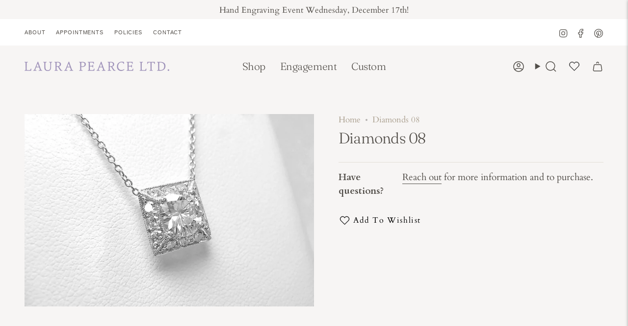

--- FILE ---
content_type: text/html; charset=utf-8
request_url: https://laurapearce.com/products/diamonds-08?section_id=api-product-grid-item
body_size: 751
content:
<div id="shopify-section-api-product-grid-item" class="shopify-section">

<div data-api-content>
<div class="grid-item product-item  product-item--left product-item--outer-text  "
    id="product-item--api-product-grid-item-8106760705"
    style="--swatch-size: var(--swatch-size-filters);"
    data-grid-item
  >
    <div class="product-item__image" data-product-image>
      <a class="product-link" href="/products/diamonds-08" aria-label="Diamonds 08" data-product-link="/products/diamonds-08"><div class="product-item__bg" data-product-image-default><figure class="image-wrapper image-wrapper--cover lazy-image lazy-image--backfill is-loading" style="--aspect-ratio: 1;" data-aos="img-in"
  data-aos-delay="||itemAnimationDelay||"
  data-aos-duration="800"
  data-aos-anchor="||itemAnimationAnchor||"
  data-aos-easing="ease-out-quart"><img src="//laurapearce.com/cdn/shop/products/15881148725_7f6e9c6ce4_o.jpg?crop=center&amp;height=1600&amp;v=1475169654&amp;width=1600" alt="" width="1600" height="1600" loading="eager" srcset="//laurapearce.com/cdn/shop/products/15881148725_7f6e9c6ce4_o.jpg?v=1475169654&amp;width=136 136w, //laurapearce.com/cdn/shop/products/15881148725_7f6e9c6ce4_o.jpg?v=1475169654&amp;width=160 160w, //laurapearce.com/cdn/shop/products/15881148725_7f6e9c6ce4_o.jpg?v=1475169654&amp;width=180 180w, //laurapearce.com/cdn/shop/products/15881148725_7f6e9c6ce4_o.jpg?v=1475169654&amp;width=220 220w, //laurapearce.com/cdn/shop/products/15881148725_7f6e9c6ce4_o.jpg?v=1475169654&amp;width=254 254w, //laurapearce.com/cdn/shop/products/15881148725_7f6e9c6ce4_o.jpg?v=1475169654&amp;width=284 284w, //laurapearce.com/cdn/shop/products/15881148725_7f6e9c6ce4_o.jpg?v=1475169654&amp;width=292 292w, //laurapearce.com/cdn/shop/products/15881148725_7f6e9c6ce4_o.jpg?v=1475169654&amp;width=320 320w, //laurapearce.com/cdn/shop/products/15881148725_7f6e9c6ce4_o.jpg?v=1475169654&amp;width=480 480w, //laurapearce.com/cdn/shop/products/15881148725_7f6e9c6ce4_o.jpg?v=1475169654&amp;width=528 528w, //laurapearce.com/cdn/shop/products/15881148725_7f6e9c6ce4_o.jpg?v=1475169654&amp;width=640 640w, //laurapearce.com/cdn/shop/products/15881148725_7f6e9c6ce4_o.jpg?v=1475169654&amp;width=720 720w, //laurapearce.com/cdn/shop/products/15881148725_7f6e9c6ce4_o.jpg?v=1475169654&amp;width=960 960w, //laurapearce.com/cdn/shop/products/15881148725_7f6e9c6ce4_o.jpg?v=1475169654&amp;width=1080 1080w, //laurapearce.com/cdn/shop/products/15881148725_7f6e9c6ce4_o.jpg?v=1475169654&amp;width=1296 1296w, //laurapearce.com/cdn/shop/products/15881148725_7f6e9c6ce4_o.jpg?v=1475169654&amp;width=1512 1512w, //laurapearce.com/cdn/shop/products/15881148725_7f6e9c6ce4_o.jpg?v=1475169654&amp;width=1600 1600w" sizes="100vw" fetchpriority="high" class=" fit-cover is-loading ">
</figure>

&nbsp;</div></a>

      
    </div>

    <div class="product-information" data-product-information>
      <div class="product-item__info">
        <a class="product-link" href="/products/diamonds-08" data-product-link="/products/diamonds-08">
          <p class="product-item__title">Diamonds 08</p>

          <div class="product-item__price__holder"><div class="product-item__price" data-product-price>
              
<span class="price">
  
    <span class="new-price">
      
Call for Pricing
</span>
    
  
</span>

            </div>
          </div>
        </a></div>
    </div>
  </div></div></div>